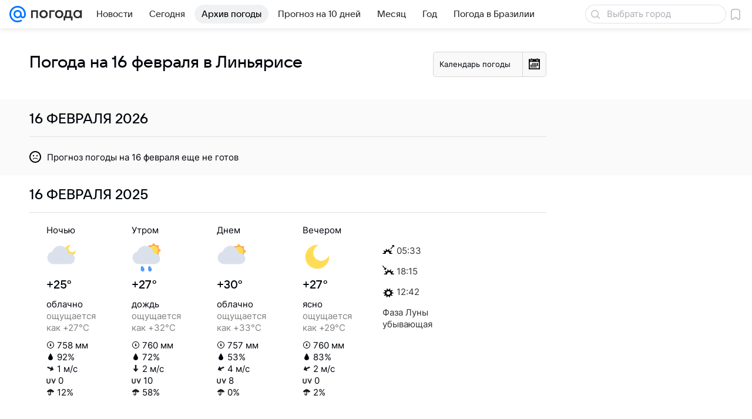

--- FILE ---
content_type: image/svg+xml
request_url: https://pogoda.mail.ru/-/e84bc0a8/img/icon/svg/sunrise_b.svg
body_size: 966
content:
<?xml version="1.0" encoding="utf-8"?>
<!-- Generator: Adobe Illustrator 16.0.0, SVG Export Plug-In . SVG Version: 6.00 Build 0)  -->
<!DOCTYPE svg PUBLIC "-//W3C//DTD SVG 1.1//EN" "http://www.w3.org/Graphics/SVG/1.1/DTD/svg11.dtd">
<svg version="1.1" id="Layer_1" xmlns="http://www.w3.org/2000/svg" xmlns:xlink="http://www.w3.org/1999/xlink" x="0px" y="0px"
	 width="20.002px" height="14.799px" viewBox="0 0 20.002 14.799" enable-background="new 0 0 20.002 14.799" xml:space="preserve">
<g>
	<path d="M19.762,0.614c-0.02-0.18-0.117-0.333-0.254-0.438c-0.003-0.002-0.004-0.004-0.006-0.006
		c-0.004-0.003-0.009-0.003-0.012-0.006c-0.131-0.113-0.305-0.178-0.492-0.161l-2.275,0.202c-0.357,0.032-0.617,0.338-0.581,0.685
		s0.355,0.602,0.713,0.571l0.797-0.071l-3.788,4.466c-0.219,0.258-0.179,0.642,0.09,0.856s0.664,0.18,0.883-0.079l3.783-4.461
		l0.082,0.764c0.037,0.348,0.357,0.604,0.717,0.573c0.357-0.031,0.618-0.337,0.581-0.685L19.762,0.614z M16.777,13.783l-2.109-0.614
		c-0.415-0.122-0.691-0.348-0.78-0.637c-0.088-0.29,0.017-0.633,0.293-0.964l1.411-1.681c0.123-0.148,0.135-0.36,0.026-0.52
		c-0.109-0.16-0.307-0.23-0.493-0.167L12.96,9.918c-0.423,0.129-0.794,0.091-1.042-0.106c-0.231-0.184-0.346-0.502-0.32-0.899
		l0.133-2.128c0.012-0.19-0.103-0.366-0.281-0.432C11.271,6.288,11.07,6.347,10.956,6.5L9.643,8.251
		C9.115,8.952,8.315,8.958,7.838,8.254L6.643,6.491C6.431,6.177,5.857,6.351,5.855,6.73l-0.01,2.129
		c-0.006,0.852-0.674,1.292-1.502,1L2.276,9.134c-0.18-0.063-0.38,0-0.491,0.153C1.674,9.441,1.677,9.651,1.792,9.802l1.296,1.695
		c0.242,0.315,0.324,0.644,0.234,0.925c-0.097,0.302-0.382,0.539-0.854,0.682c-0.001,0-0.002,0.001-0.003,0.001l-2.149,0.591
		C0.127,13.747,0.002,13.915,0,14.108c-0.001,0.192,0.126,0.362,0.312,0.417l0.94,0.273h4.195c-0.322-1.585,0.596-3.19,2.177-3.67
		c1.679-0.509,3.459,0.44,3.969,2.117c0.159,0.523,0.162,1.052,0.06,1.553h4.442l0.677-0.187c0.186-0.068,0.314-0.22,0.316-0.413
		C17.09,14.007,16.962,13.836,16.777,13.783z"/>
</g>
</svg>
